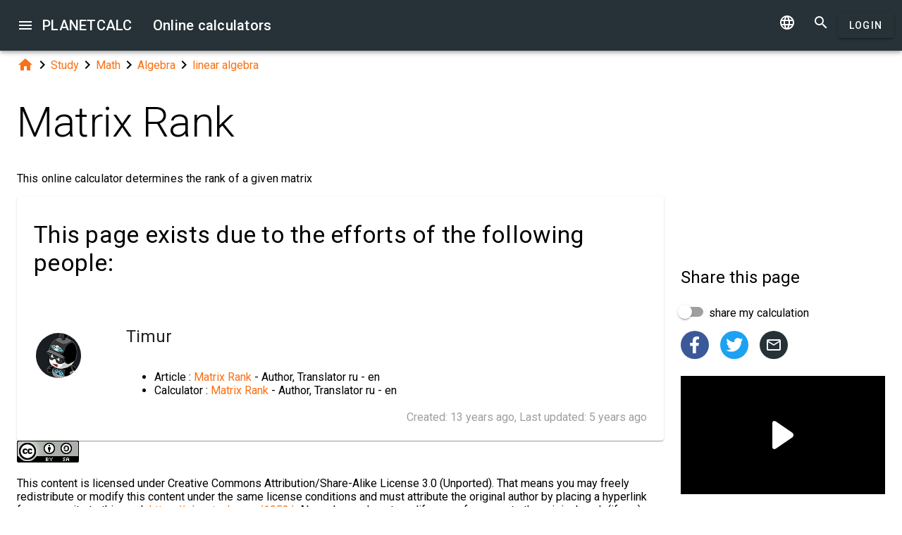

--- FILE ---
content_type: text/html; charset=UTF-8
request_url: https://planetcalc.com/1952/?license=1
body_size: 9842
content:
<!doctype html><html lang="en">
<head>

	<meta charset="utf-8">
	<meta name="viewport" content="width=device-width, initial-scale=1.0">
	<link rel="preload" href="/font/pc-icons.woff2?t=2f4187228ca956c693a7216e80d6ea51" as="font" type="font/woff2" crossorigin/>
	<link rel="preconnect" href="https://fonts.gstatic.com" crossorigin/>
	<link href="https://fonts.googleapis.com/css?family=Roboto:300,400,500" rel="stylesheet">
	<link rel="preconnect" href="https://ajax.googleapis.com" crossorigin/>
	<link rel="icon" href="/favicon.svg" type="image/svg+xml">
<link rel="stylesheet" href="/style/min/planetcalc_common_3769.css">
<script async src="https://cdn.fuseplatform.net/publift/tags/2/3228/fuse.js"></script>

<meta name="keywords" content="determinant, linear algebra, Math, matrix, minor, rank"/><meta name="description" content="License conditions. This online calculator determines the rank of a given matrix"/><meta name="author" content="Timur : planetcalc member"/><meta name="generator" content="Planetcalc"/><link rel="canonical" href="https://planetcalc.com/1952/" /><style media="all">
body {  min-height:100% }
h1 { font-size: 3.75rem; line-height: 3.75rem; }
img.pc-math { vertical-align:middle;max-width: 100%; height: auto; }
.social-float {
	position: absolute;
	margin-left: auto;
	margin-right: auto;
	left: 0;
	right: 0;
	width: 350px;
    	height: 400px;
    	background: white;
	box-shadow: 0 0 10px rgba(0,0,0,0.5);
	z-index: 100;
}
td.comment_created {
    border-bottom: 0 !important;
    padding-bottom: 0 !important;
}
td.message {
	padding-top:0 !important;
}

#main_div { padding:0 }
.f_ {
	margin-top:0;
	line-height: normal;
}

	#request_status { width:900px; }
	.modal-body {  max-height: 800px;}
.sofia {
	margin:8px auto;
	text-align:center;
}
.right-ads { margin:16px 0; }
.v5 {
	background-color:#fafafa;
}
.card-authors { padding:0 1.5em 1.5em 1.5em; }

.author-date {
	padding:16px 0;
}
.author-date i {
	padding-right:8px;
}
.author-date a {
	padding-right:32px;
}
#comments {
	margin-top:32px;
}
#comments .t9 {
	margin-top:0;
}
.ads-inline {
    text-align: center;
}
.embed-form {
	margin-bottom:16px;
}

div.social a.oc { margin-right:16px }
div.social { margin: 16px 0; }
div.social h4 { margin-bottom:0 }
.share-url-text { margin:16px 0 }
.share-mode { margin-bottom: 16px; }
.share-url-text div { width:100% }
.similar-calc ul {  padding:0; }
.similar-calc ul li { padding:0 0 16px 16px; display: inline-block; }
#bottom-right-card { position: -webkit-sticky; position:sticky; top: 80px; }
#publift_hrec_1{min-height:250px}#publift_hrec_2{min-height:250px}#publift_mrec_1{min-height:250px}#publift_vrec_1{min-height:600px}#publift_footer{min-height:250px}
@media (min-width:480px){#publift_hrec_1{min-height:60px}}
@media (min-width:768px){#publift_hrec_1{min-height:90px}}</style>
<title>Online calculator: Matrix Rank</title>
</head>
<body id="ui_viewer" class="y1 viewer">
<div id="main_menu" class="nc w0 g1" tabindex="-1"><ul class="z0"  role="menu" aria-hidden="true"><li class="a1" role="menuitem" tabindex="0" onclick="document.location.href='\/all\/';"><span class="y0"><i class="material-icons">&#xe5c3;</i></span><span class="b1">All online calculators</span></li><li class="a1" role="menuitem" tabindex="-1" onclick="document.location.href='\/personal\/requests\/new\/';"><span class="y0"><i class="material-icons">&#xe90f;</i></span><span class="b1">Suggest a calculator</span></li><li class="a1" role="menuitem" tabindex="-1" onclick="document.location.href='\/todo\/translationtask\/?id[]=1952\u0026from=en';"><span class="y0"><i class="material-icons">&#xe894;</i></span><span class="b1">Translation</span></li></ul></div><div class="m1 q7 kb"><div class="q1"><div class="r1 s1 mdc-toolbar__section--shrink-to-fit" ><a class="material-icons n1" id="btn_main_menu" href="#">&#xe5d2;</a><a href="/" class="u1 nb" title="Online calculators"><h2 class="u1">PLANETCALC <span class="cc kc">Online calculators</span></h2></a></div><div class="r1 t1" ><a id="btn_change_language_menu" class="material-icons cc n1" href="#">&#xe894;</a><a class="material-icons n1" href="/search/">&#xe8b6;</a><a href="/personal/" class="cc ob c2 g2" id="planetcalc_login">Login</a></div></div><div style="min-height:0;"><div id="change_language_menu" class="nc w0 g1" tabindex="1"><ul class="z0"  role="menu" aria-hidden="true"><li id="change_language_de" class="a1" role="menuitem" tabindex="0" onclick="document.location.href='https:\/\/de.planetcalc.com\/1952\/?language_select=de\u0026license=1';"><span class="y0"><i class="material-icons"> </i></span><span class="b1">Deutsch</span></li><li id="change_language_en" class="a1 f1" role="menuitem" tabindex="-1"><span class="y0"><i class="material-icons">&#xe5ca;</i></span><span class="b1">English</span></li><li id="change_language_es" class="a1" role="menuitem" tabindex="-1" onclick="document.location.href='https:\/\/es.planetcalc.com\/1952\/?language_select=es\u0026license=1';"><span class="y0"><i class="material-icons"> </i></span><span class="b1">Español</span></li><li id="change_language_pt" class="a1" role="menuitem" tabindex="-1" onclick="document.location.href='https:\/\/pt.planetcalc.com\/1952\/?language_select=pt\u0026license=1';"><span class="y0"><i class="material-icons"> </i></span><span class="b1">Português</span></li><li id="change_language_ru" class="a1" role="menuitem" tabindex="-1" onclick="document.location.href='https:\/\/planetcalc.ru\/1952\/?language_select=ru\u0026license=1';"><span class="y0"><i class="material-icons"> </i></span><span class="b1">Русский</span></li><li id="change_language_zh" class="a1" role="menuitem" tabindex="-1" onclick="document.location.href='https:\/\/zh.planetcalc.com\/1952\/?language_select=zh\u0026license=1';"><span class="y0"><i class="material-icons"> </i></span><span class="b1">中文</span></li><li id="change_language_fr" class="a1" role="menuitem" tabindex="-1" onclick="document.location.href='https:\/\/fr.planetcalc.com\/1952\/?language_select=fr\u0026license=1';"><span class="y0"><i class="material-icons"> </i></span><span class="b1">Français</span></li></ul></div></div></div><div id="main_div" class="jb">  
	<div class="v_"> 
	<div class="w_"> 
<div class="main-column x_ g0" id="left-block"><div class="qb"><a class="material-icons" href="/">&#xe88a;</a><i class="material-icons">&#xe5cc;</i><a href="/search/?tag=1460">Study</a><i class="material-icons">&#xe5cc;</i><a href="/search/?tag=167">Math</a><i class="material-icons">&#xe5cc;</i><a href="/search/?tag=1229">Algebra</a><i class="material-icons">&#xe5cc;</i><a href="/search/?tag=1121">linear algebra</a></div><header><h1>Matrix Rank</h1><p class="f_">This online calculator determines the rank of a given matrix</p><div><div class="t5 card-authors"><h3>This page exists due to the efforts of the following people:</h3><table><tr><td><div class="sb"><a href="/personal/authorinfo/?uid=964l2vf.Z9Yzhf-FIeruQDTG31CMHmHbmmRiofAlUH28icLriOSDIA__"><img src="/users/2/avatar/avatar.jpg" alt="Timur"></a></div></td><td><a href="/personal/authorinfo/?uid=964l2vf.Z9Yzhf-FIeruQDTG31CMHmHbmmRiofAlUH28icLriOSDIA__"><h4 class="m">Timur</h4></a><ul><li>Article : <a href="/1952/">Matrix Rank</a> - Author, Translator ru - en</li><li>Calculator : <a href="/1951/">Matrix Rank</a> - Author, Translator ru - en</li></ul></td></tr></table><div class="v p9">Created: <span class="nav-created">2012-06-13 13:55:22</span>, Last updated: <span class="nav-created">2021-02-24 15:28:51</span></div></div></div></header><div class="mdc-card pc-license"><div><img class="pc-license-img" width="88" height="31" src="/img/lic/by-sa.png" alt="Creative Commons Attribution/Share-Alike License 3.0 (Unported)" /><div class="pc-license-text"><p>This content is licensed under Creative Commons Attribution/Share-Alike License 3.0 (Unported). That means you may freely redistribute or modify this content under the same license conditions and must attribute the original author by placing a hyperlink from your site to this work <a href="https://planetcalc.com/1952/">https://planetcalc.com/1952/</a>. Also, please do not modify any references to the original work (if any) contained in this content.</p></div></div></div><script>
document.addEventListener("DOMContentLoaded",function() {
	var f = new FormatterTimeSpan();
	$('.nav-created').text(function ( i,t ) { return f.Format(t);});
});
</script>
<div class="article"><div class="article_body"><p>This online calculator determines the rank of a given matrix. The theory is below the calculator.<br />
</p>
<div id="calculator1951"></div><div class="ads-inline"><div id="publift_hrec_1" data-fuse="22916193055"></div></div><div class="pc-article-part"><div class="u5"><div class="w_ f8"  id="dialogv6411c54840e60"><div class="x_ j0"><div class="s8 t8"><a class="t_" target="_blank" href="https://planetcalc.com/1951/?license=1"><img src="/img/32x32i.png" alt="PLANETCALC, Matrix Rank" width="32" height="32"></a><h4 class="y9">Matrix Rank</h4></div></div><div class="x_ j0"><div class="j4 m4 g8 "><textarea class="l4"  name="matrixA" id="dialogv6411c54840e60_matrixA" rows="5" cols="60">3 2 -1
2 -1 5
1 7 -1</textarea>
<div class="c3 k3"><div class="e3"></div><div class="f3"><label class="h3 i3" for="dialogv6411c54840e60_matrixA">Matrix</label></div><div class="g3"></div></div></div><div class="n4"><div id="hlp_dialogv6411c54840e60_matrixA" class="e4 c4"></div></div></div><div class="x_ j0"><div class="r8"><button type="button" id="dialogv6411c54840e60_calculate" class="c2 g2 s_ pc-btn-calc"><span id="dialogv6411c54840e60_button_text">Calculate</span></button></div></div><div class="x_ j0"><div class="e8"><div id="dialogv6411c54840e60__progress_" role="progressbar" class="c8 m0 t0"><div class="p0"></div><div class="q0"></div><div class="n0 r0"><span class="o0"></span></div><div class="n0 s0"><span class="o0"></span></div></div></div></div><div class="x_ j0"><div></div><div class="n4 x"><div id="hlp_default_dialogv6411c54840e60" class="e4 c4"></div></div></div><div class="x_ a0"><div class="o8">Matrix Rank</div><div class="pc-output-value p8" id="dialogv6411c54840e60_rank">&nbsp;</div></div><div class="x_ j0"><div class="b2"><div class="pc-calc-footer"><div class="ba u8"></div></div></div></div></div><script>function Dialogv6411c54840e60() {var me = this;me.id = "dialogv6411c54840e60";me.GetElement = function () { return document.getElementById( me.id ); };me.GetEventHandlerName = function () { return "dialoghandlerv6411c54840e60"; };this.dialog_controls = [new DialogInput("matrixA", this, 0,new ElementAccessorText()),new DialogInput("calculate", this, 0,new ElementAccessorOperation()),new DialogInput("_progress_", this, 0,new ElementAccessorDefault()),new DialogInput("", this, 0,new ElementAccessorDefault()),new DialogInput("rank", this, 0,new ElementAccessorOutput())];me.dialog_controls._all ={};me.dialog_controls.forEach( function( e ) { if (me[e.id]===undefined) me[e.id] = e; me.dialog_controls._all[e.id] = e;} );this.addHandler = function ( handler ) {this.dialog_controls.forEach(function(c) { c.addHandler( handler);});};this.SetValues = function ( values ) {this.dialog_controls.forEach(function(c) {if ( values[c.id]!==undefined ) { c.SetValue( values[c.id] ); }});};this.Clear = function ( ) {this.dialog_controls.forEach(function( c) { c.ResetValue();});};this.SetDefaultValues = function () { this.Clear();};this.GetValues = function () {var ret = {}; this.dialog_controls.forEach(function( c) { ret[c.id] = c.GetValue();});return ret;};this.Validate = function ( ) {for(var i=0;i<me.dialog_controls.length;++i) if (!me.dialog_controls[i].Validate()) return false; return true;};this.layout = function ( ) {}};document.addEventListener("DOMContentLoaded", function(event) {var dlg = new Dialogv6411c54840e60();
var hd = new CalculatorHandler(new function () {
var me = this;
me.id = 1951;
me.global = 1;
var outputs = {};
me.sinks={change:[],done:[]};
me.startOnLoad = 1;
me.infinite = 0;
var inputs = {};
var renderers = {};
var recordsets = {};
var diagrams = {};
var handler, dialog, refreshTimer;var outer = this;me.adapter = null;me.timeout = 1500;
me.auto = 1;
me.init = function ( h, dlg ) { var o; handler=h;dialog =dlg;me.control = new CalcController(h,me.id);var n; var fn;n='matrixA';if ( dlg[n] ) { inputs[n] = dlg[n]; }o = dlg.rank;outputs[o.id] =o;o.formatter =new FormatterNumber( 0,0,0,"R" );handler.onReady();};
me.stop = function() {};
me.start = function() {handler.onStart();
var inputValues = me.getInputValues();me.control.onCalculate( inputValues );};me.getInputs = function() {
		return inputs;
	};
	function objectValues( a, o ) {
		for(var n in o) {
			a.push( o[n] );
	}
	}
	me.getOutputs = function() {
		var ret = [];
		objectValues( ret, outputs );
		objectValues( ret, diagrams );
		objectValues( ret, renderers );
	return ret;
	};
	me.getInputValues = function() {
		var r = {};
		for( var n in inputs) {
			r[n] = inputs[n].GetValue();
		}
		return r;
	};
me.setResult = function( res, done ) {outputs.rank.SetValue(res.rank);if (done) { handler.onStop();if ( PCF.requestFormulaUpdate( false ) ) { var mjx = window.MathJax; mjx.Hub.Queue(["Typeset",mjx.Hub]);};}}},{calculate:"Calculate", stop:"Stop"});;
hd.initdialog(dlg);dlg.addHandler(hd);window.dialoghandlerv6411c54840e60 = hd;});</script><div id="user_data_1951"><div class="tc" id="ud_note1951"><button class="c2 pc-btn-link ce"><i class="material-icons">&#xe14d;</i> Link</button> <button class="c2 pc-btn-new"><i class="material-icons">&#xe161;</i> Save</button>  <button type="button" class="c2 pc-btn-embed-wol"><i class="material-icons">&#xe87b;</i> Widget</button></div><script>document.addEventListener("DOMContentLoaded", function(event) { window.udh_1951=new PCUserDataHandler( { calcid:1951,id:"user_data_1951"});});</script></div></div></div><div class="ads-inline"><div id="publift_hrec_2" data-fuse="22916179273"></div></div>
<p><br><br />
Now, some theory.</p>
<p>A minor of a matrix A is the determinant of some smaller square matrix, cut down from A by removing one or more of its rows or columns.</p>
<p>A matrix's rank is the greatest order of any non-zero minor in the matrix (the order of a minor being the size of the square sub-matrix of which it is the determinant).</p>
<p>This minor is called the basis minor, and the columns and rows of this minor are called the basis columns and basis rows. Basis columns and basis rows are linearly independent.</p>
<p>Usage of a rank:<br />
Any n columns are linearly dependent if n is greater than rank.<br />
The columns (or rows) of a matrix are linearly dependent when the number of columns (or rows) is greater than the rank and are linearly independent when the number of columns (or rows) is equal to the rank.<br />
The maximum number of linearly independent rows equals the maximum number of linearly independent columns.</p>
<p>This calculator uses the basis minor method to find out matrix rank.</p>
<p>Basis minor method:<br />
In this method, we try to find the non-zero minors of the size 1, 2, consequently… adding on each<br />
stage just one row and one column to the non-zero minor found on the previous stage.<br />
If there is a minor of the order k that is not equal to 0, but all minors of the order k+1 obtained in this process are equal to 0, then the rank of the matrix is k.</p></div></div><div id="copied_msg" class="ke"><div class="me"><div class="ne">URL copied to clipboard</div></div></div><div class="social social-share ee"><div class="share-mode"><div class="t9 share-switch"><div class="x6"><div class="z6"></div><div class="b7"><div class="_7"><input class="a7" type="checkbox" id="share_data_md"/></div></div></div> <label for="share_data_md">&nbsp;share my calculation</label></div><div class="share_data_msg z"></div></div><div class="share-buttons"><a class="pc-social-share oc pc" target="_blank" href="https://www.facebook.com/sharer/sharer.php?u=https%3A%2F%2Fplanetcalc.com%2F1952%2F" rel="noopener nofollow" data-origin="pc"><span class="material-icons">&#xf301;</span></a><a class="pc-social-share oc qc" target="_blank" href="https://twitter.com/intent/tweet?text=Online%20calculator%3A%20Matrix%20Rank&url=https%3A%2F%2Fplanetcalc.com%2F1952%2F" rel="noopener nofollow" data-origin="qc"><span class="material-icons">&#xf303;</span></a><a class="pc-social-share oc r_" href="mailto:?subject=Online%20calculator%3A%20Matrix%20Rank&body=https%3A%2F%2Fplanetcalc.com%2F1952%2F" rel="noopener nofollow" data-origin="r_"><span class="material-icons">&#xe0e1;</span></a></div><div class="share-url-text x"><div class="j4"><input class="l4" type="text" value="" readonly/><div class="_3"></div></div><div class="n4"><div id="share_data_md_hlp" class="e4 c4">Everyone who receives the link will be able to view this calculation</div></div><button class="c2 mc" type="button" ><span class="f2 ">Copy</span></button>
<div style="clear:both"></div></div></div><div class="similar-calc"><h4>Similar calculators</h4><ul><li>&bull; <a href="/1104/" title="Determinant of a matrix">Determinant of a matrix</a></li><li>&bull; <a href="/1436/" title="Solution of nonhomogeneous system of linear equations using matrix inverse">Solution of nonhomogeneous system of linear equations using matrix inverse</a></li><li>&bull; <a href="/1239/" title="Inverse matrix calculator">Inverse matrix calculator</a></li><li>&bull; <a href="/157/" title="Determinant of 3x3 matrices">Determinant of 3x3 matrices</a></li><li>&bull; <a href="/1205/" title="Matrix Transpose">Matrix Transpose</a></li><li>&bull; <a href="/search/?section=1121" class="vc">linear algebra section ( 15 calculators )</a></li></ul></div><div class="b"><i class="material-icons">&#xe54e;</i>&nbsp;<a class="vc xb" href="/search/?tag=1141" >determinant</a> <a class="vc xb" href="/search/?tag=1121" >linear algebra</a> <a class="vc bc" href="/search/?section=167" >Math</a> <a class="vc xb" href="/search/?tag=1122" >matrix</a> <a class="vc xb" href="/search/?tag=1663" >minor</a> <a class="vc xb" href="/search/?tag=1662" >rank</a> </div><div class="b2"><span class="u8"><a href="https://planetcalc.com/1952/?license=1" target=_blank><i class="material-icons">&#xf304;</i><i class="material-icons">&#xf305;</i></a></span> PLANETCALC, Matrix Rank<div class="ba u8"></div></div><div class="p9 qb author-date v"><i class="material-icons">&#xe7ff;</i><a href="/1952/?thanks=1">Timur</a><i class="material-icons">&#xe8b5;</i><span class="nav-created">2021-02-24 15:28:51</span></div>		<script>
		function showAvInitials( i ) {
			i.style.display="none";
			var d = i.parentNode;
			var bg = d.getAttribute("data-bg");
			d.style.backgroundColor = bg;
			var e = d.getElementsByClassName("tb");
			if ( e.length ) {
				e[0].style.display="inline";
			}
		}
		function CommentAvatarFormatter( formatter ) {
			var colors = [ "#D32F2F", "#C2185B", "#7B1FA2", "#512DA8", "#303F9F", "#1976D2", "#0288D1", "#0097A7", "#00796B", "#388E3C", "#689F38", "#AFB42B", "#FBC02D", "#FFA000", "#F57C00", "#E64A19", "#5D4037", "#455A64"];
	this.Format = function ( colname, record ) {
		var ret = '<div class="' + "sb" + '"';
			var name = record.nickname;
			if ( !name ) name = 'Unknown'; else name = name.toString();
			var hash = 0;
			for(var i =0 ;i<name.length;++i) {
				hash+=name.charCodeAt(i);
			}
			var color = colors[ hash%colors.length];
			var namearr = name.split(' ');
			var abbr ='';
			for(var i=0;i<namearr.length && i<2 ;++i) {
				if ( namearr[i].length) {
					abbr+=namearr[i].substr(0,1);
				}
			}
		if ( record.photo ) {
			ret+='data-bg="' + color + '"><img src="' + record.photo + '" alt="' + (record.nickname && record.nickname.replace?record.nickname.replace('"',"'"):'') + '" onerror="showAvInitials(this);">';
		} else {
			ret+=' style="background-color:' + color + '">';
		}
		ret+='<span class="' + "tb" + '"' + (record.photo?' style="display:none;"':'') + '>' + abbr.toUpperCase()  + '</span>';
		ret+='</div>';
		return ret;
	}
}</script>
<div id="comments"><div class="w_ f8"  id="dialogv69730b3d57a76"><div class="x_ j0"><div class="s8"><h4 class="y9">Comments</h4></div></div><div class="x_ _0"><div id="dialogv69730b3d57a76_group_sofia"  class="placeholder"></div></div><div class="x_ g0"><div class="w_ f8"  id="dialogv69730b3d57a76_group_comments"><div class="x_ j0"><div class="j4 m4 g8 "><textarea class="l4"  id="dialogv69730b3d57a76_message" rows="5" cols="80"></textarea>
<div class="c3"><div class="e3"></div><div class="f3"><label class="h3" for="dialogv69730b3d57a76_message">Your message</label></div><div class="g3"></div></div></div><div class="n4"><div id="hlp_dialogv69730b3d57a76_message" class="e4 c4"></div></div></div><div class="x_ j0"><div class="t9"><div class="x6"><div class="z6"></div><div class="b7"><div class="_7"><input class="a7" type="checkbox" id="dialogv69730b3d57a76_notify"/></div></div></div><label for="dialogv69730b3d57a76_notify"> Subscribe to comments notifications</label></div><div class="n4"><div id="hlp_dialogv69730b3d57a76_notify" class="e4 c4"></div></div></div></div></div><div class="x_ j0"><div class="e8"><div id="dialogv69730b3d57a76_progress" role="progressbar" class="c8 m0 t0"><div class="p0"></div><div class="q0"></div><div class="n0 r0"><span class="o0"></span></div><div class="n0 s0"><span class="o0"></span></div></div></div></div><div class="r8 x_ j0"><button class="c2 g2" type="button" id="dialogv69730b3d57a76_send"><span class="f2 ">Send</span></button>
</div><div class="x_ j0"><div id="dialogv69730b3d57a76_comments"  class="placeholder"></div></div><input type="hidden" value="1956" id="dialogv69730b3d57a76_messagebox"/></div><script>function Dialogv69730b3d57a76() {var me = this;me.id = "dialogv69730b3d57a76";me.GetElement = function () { return document.getElementById( me.id ); };me.GetEventHandlerName = function () { return "dialoghandlerv69730b3d57a76"; };this.dialog_controls = [new DialogInput("group_sofia", this, 0,new ElementAccessorDefault()),new DialogInput("group_comments", this, 0,new ElementAccessorDefault()),new DialogInput("message", this, new ValidatorTextSize( 0,5000 ),new ElementAccessorText()),new DialogInput("notify", this, 0,new ElementAccessorCheckbox()),new DialogInput("messagebox", this, 0,new ElementAccessorHidden()),new DialogInput("progress", this, 0,new ElementAccessorDefault()),new DialogInput("send", this, 0,new ElementAccessorOperation()),new DialogInput("comments", this, 0,new ElementAccessorDefault())];me.dialog_controls._all ={};me.dialog_controls.forEach( function( e ) { if (me[e.id]===undefined) me[e.id] = e; me.dialog_controls._all[e.id] = e;} );this.addHandler = function ( handler ) {this.dialog_controls.forEach(function(c) { c.addHandler( handler);});};this.SetValues = function ( values ) {this.dialog_controls.forEach(function(c) {if ( values[c.id]!==undefined ) { c.SetValue( values[c.id] ); }});};this.Clear = function ( ) {this.dialog_controls.forEach(function( c) { c.ResetValue();});};this.SetDefaultValues = function () { this.Clear();};this.GetValues = function () {var ret = {}; this.dialog_controls.forEach(function( c) { ret[c.id] = c.GetValue();});return ret;};this.Validate = function ( ) {for(var i=0;i<me.dialog_controls.length;++i) if (!me.dialog_controls[i].Validate()) return false; return true;};this.layout = function ( ) {}};document.addEventListener("DOMContentLoaded", function(event) {var dlg = new Dialogv69730b3d57a76();
var hd = function() {var dialogv69730b3d57a76_comments_init_data="";var dialogv69730b3d57a76_comments=new AjaxSetMessages(dialogv69730b3d57a76_comments_init_data, "/service/comments/", "dialogv69730b3d57a76_comments", "Loading...");dialogv69730b3d57a76_comments.Renderer.AddColumn("posted","Created",new RecordFieldFormatter( new FormatterTimeSpan() ));dialogv69730b3d57a76_comments.Renderer.AddColumn("avatar","",new CommentAvatarFormatter());dialogv69730b3d57a76_comments.Renderer.AddColumn("created","",new RecordFieldFormatter( new FormatterPrefix("Registered: ", new FormatterDateOnly()) ));dialogv69730b3d57a76_comments.Renderer.AddColumn("posts","",new RecordFieldFormatter( new FormatterPrefix("Posts: ", null) ));dialogv69730b3d57a76_comments.Render();dialogv69730b3d57a76_comments.qc.messagebox=1956;dialogv69730b3d57a76_comments.qc.language="en";dialogv69730b3d57a76_comments.qc.parent=0; var ch= new CommentFormHandler("https://planetcalc.com/1952/?loginrequirednow=1&language_select=en",false);ch.setTable(dialogv69730b3d57a76_comments); return ch;}();;
hd.initdialog(dlg);dlg.addHandler(hd);});</script></div><div class="ads-inline"><div id="publift_footer" data-fuse="22916193061"></div></div></div><div class="x_ _0"><div id="top-right-card" class="right_fix"></div><div class="cc right-ads"><div id="publift_mrec_1" data-fuse="22916172285"></div></div><div id="bottom-right-card" ><div class="social social-share ce"><h4 class="share-title">Share <span class="share-subject">this page</span></h4><div class="share-mode"><div class="t9 share-switch"><div class="x6"><div class="z6"></div><div class="b7"><div class="_7"><input class="a7" type="checkbox" id="share_data"/></div></div></div> <label for="share_data">&nbsp;share my calculation</label></div><div class="share_data_msg z"></div></div><div class="share-buttons"><a class="pc-social-share oc pc" target="_blank" href="https://www.facebook.com/sharer/sharer.php?u=https%3A%2F%2Fplanetcalc.com%2F1952%2F" rel="noopener nofollow" data-origin="pc"><span class="material-icons">&#xf301;</span></a><a class="pc-social-share oc qc" target="_blank" href="https://twitter.com/intent/tweet?text=Online%20calculator%3A%20Matrix%20Rank&url=https%3A%2F%2Fplanetcalc.com%2F1952%2F" rel="noopener nofollow" data-origin="qc"><span class="material-icons">&#xf303;</span></a><a class="pc-social-share oc r_" href="mailto:?subject=Online%20calculator%3A%20Matrix%20Rank&body=https%3A%2F%2Fplanetcalc.com%2F1952%2F" rel="noopener nofollow" data-origin="r_"><span class="material-icons">&#xe0e1;</span></a></div><div class="share-url-text x"><div class="j4"><input class="l4" type="text" value="" readonly/><div class="_3"></div></div><div class="n4"><div id="share_data_hlp" class="e4 c4">Everyone who receives the link will be able to view this calculation</div></div><button class="c2 mc" type="button" ><span class="f2 ">Copy</span></button>
<div style="clear:both"></div></div></div><div class="ads-sticker right-ads"><div id="publift_vrec_1" data-fuse="22916193058"></div></div></div></div></div></div><script>
var shiftMax = 0;
document.addEventListener('DOMContentLoaded', function(){ 
	showStoreRef();
	
var sharer = new PSS.Sharer("my calculation",'Calculation data size is %1. To share your calculation please <a class="save_data_link" href="#">save the calculation data</a> to our server storage.');});


function getMobileOperatingSystem() {
	var userAgent = navigator.userAgent || navigator.vendor || window.opera;
	if (/android/i.test(userAgent)) {
		return "Android";
    }
    if (/iPad|iPhone|iPod/.test(userAgent) && !window.MSStream) {
        return "iOS";
    }
    return "unknown";
}
function showStoreRef() {
	if ( $(".wb").length && !$(".wb").is(":visible") ) {
	switch( getMobileOperatingSystem()) {
	case 'Android':{
		$(".pc-storeref-android").removeClass("cc");
	} break;
	case 'iOS':{
		$(".pc-storeref-ios").removeClass("cc");
	} break;
	}	
}
function forEachCalc( func ) {
	if ( window.CurrentPageCalculators ) {
		for( var i =0;i<window.CurrentPageCalculators.length;++i ) {
			func( window.CurrentPageCalculators[i] );
		}
	}
}

forEachCalc( function ( calc ) {
	calc.loadFromUrl();
});

}
</script>
</div><!-- container-->
	<div class="horizontal_divider"></div>
	<footer class="t7">
	<ol >
		<li><h4>About</h4></li>
		<li><a href="/about/">The project</a></li>
		<li><a class="inline" href="//twitter.com/planetcalc" rel="nofollow" ><i class="material-icons">&#xf303;</i></a>
				</li>
	</ol>

	<ol >
		<li><h4>Terms</h4></li>
		<li><a href="/terms/">Terms of usage</a></li>  
		<li><a href="/privacy/">Privacy Policy</a></li>
	</ol>
	<ol >
		<li><h4>Calculators</h4></li>
		<li><a href="/all/">All online calculators</a></li>
	</ol>
	<ol >
		<li><h4>Community</h4></li>
		<li><a href="/comments/">All discussions</a></li>
		<li><a href="/allrequests/">All requests</a></li>
		<li><a href="/sofia/">Sofia's gallery</a></li>
		<li><a href="/dev/">For developers</a></li>
	</ol>
	<ol >
		<li><h4>Language</h4></li>
<li><a href="#" onclick="document.location.href='https:\/\/de.planetcalc.com\/1952\/?language_select=de\u0026license=1'" title="Deutsch">Deutsch</a></li><li><a href="#" onclick="document.location.href='https:\/\/planetcalc.com\/1952\/?language_select=en\u0026license=1'" title="English">English</a></li><li><a href="#" onclick="document.location.href='https:\/\/es.planetcalc.com\/1952\/?language_select=es\u0026license=1'" title="Español">Español</a></li><li><a href="#" onclick="document.location.href='https:\/\/pt.planetcalc.com\/1952\/?language_select=pt\u0026license=1'" title="Português">Português</a></li><li><a href="#" onclick="document.location.href='https:\/\/planetcalc.ru\/1952\/?language_select=ru\u0026license=1'" title="Русский">Русский</a></li><li><a href="#" onclick="document.location.href='https:\/\/zh.planetcalc.com\/1952\/?language_select=zh\u0026license=1'" title="中文">中文</a></li><li><a href="#" onclick="document.location.href='https:\/\/fr.planetcalc.com\/1952\/?language_select=fr\u0026license=1'" title="Français">Français</a></li>	</ol>
	<ol >
		<li><h4>Personal section</h4></li>
		<li><a href="/personal/">
Login</a>
</li>
	</ol>
	<div class="pb">Copyright &copy; PlanetCalc Version:
	3.1.3796.0	</div>
</footer>
<script>if ( PCL===undefined ) {var PCL = {};}
	PCL.language_id='en';
PCL.minutes_ago_one="%1 minute ago";PCL.minutes_ago_other="%1 minutes ago";PCL.hours_ago_one="%1 hour ago";PCL.hours_ago_other="%1 hours ago";PCL.days_ago_one="%1 day ago";PCL.days_ago_other="%1 days ago";PCL.months_ago_one="%1 month ago";PCL.months_ago_other="%1 months ago";PCL.years_ago_one="%1 year ago";PCL.years_ago_other="%1 years ago";PCL.all="All";PCL.x_of_y="%1 of %2";PCL.items_per_page="Items per page";PCL.next_page="Next page";PCL.prev_page="Previous page";PCL.err_data_too_long="Calculation data size is %1. Your calculation data is too large. We allow %2 only.";PCL.userdata="The caclulation has been saved %2 by <a href=\"/personal/authorinfo/?id=%3\" rel=\"nofollow\">%1</a>";	PCL.yes="yes";PCL.no="no";	PCL.err_must_be_at_least_x_chars_long="Must be at least %1 characters long.";PCL.err_must_be_less_or_equal_x_chars="Must be fewer than %1 characters long.";		PCL.pluralCodes = ['zero','one','two','few','many'];
	PCL.ordinalIR = function( n ) {
		var i = n, w=0,f=0,t=0,v=0;
		if ((n%10)==1 && (n%100)!=11) return PCL.pluralCodes[1];if ((n%10)==2 && (n%100)!=12) return PCL.pluralCodes[2];if ((n%10)==3 && (n%100)!=13) return PCL.pluralCodes[3];return "other";	}
	PCL.cardinalIR = function( n ) {
		var i = n, w=0,f=0,t=0,v=0;
		if (v==0 && i==1) return PCL.pluralCodes[1];return "other";	}
	PCL.getOrdinal = function(n){
		return PCL['ordinal_' + PCL.ordinalIR( n )];
	}
</script>
<script src="https://ajax.googleapis.com/ajax/libs/jquery/3.6.0/jquery.min.js" crossorigin="anonymous"></script><script src="/lib/min/3768/pla_0_3768.js"></script><script id="Lib220406">"use strict";self.Planetcalc=new function(){var n=this;this.Calc1951=function(t,n,r){r.SetValue(0);var i=new function(){this.c_valid=0,this.c_invalid=-1,this.c_empty=-2,this.error_line=-1,this.rows=-1,this.columns=-1,this.matrix=[],this.parse=function(r){for(var t=r.split(/\r\n|\r|\n/),n=0;n<t.length;++n)if(0!=t[n].length){for(var i=t[n].split(/\s|\t/),s=[],e=0;e<i.length;++e)if(0!=i[e].length){var a=Number(i[e].replace(",","."));if(isNaN(a))throw this.error_line=n+1,this.c_invalid;s.push(a)}if(-1==this.columns)this.columns=s.length;else if(this.columns!=s.length)throw this.error_line=n+1,this.c_invalid;if(0==s.length)throw this.c_empty;this.matrix.push(s)}if(0==this.matrix.length)throw this.c_empty;this.rows=this.matrix.length}};try{i.parse(t)}catch(r){if(r==parserA.c_empty)throw{source:"matrixA",message:n.Zero};if(r==parserA.c_invalid)throw{source:"matrixA",message:n.Error+" "+parserA.error_line};alert(r)}t=new function(){function f(r,t,n){return r[t][n]}function v(r){return r[0].length}function g(r){return r.length}function c(r,t,n){for(var i=[],s=0;s<r.length;++s)if(s!=t){for(var e=r[s],a=[],h=0;h<e.length;++h)h!=n&&a.push(e[h]);i.push(a)}return i}function a(r){if(v(r)!=g(r))throw this.c_nonsquare;if(1==r.length)return f(r,0,0);if(2==r.length)return f(r,0,0)*f(r,1,1)-f(r,0,1)*f(r,1,0);for(var t=0,n=v(r),i=0;i<n;++i)t+=Math.pow(-1,i)*f(r,0,i)*a(c(r,0,i));return t}function h(r,t,n,i){for(var s=0;s<t.length;++s)if(0==t[s]){t[s]=!0;for(var e=0;e<n.length;++e)if(0==n[e]){if(n[e]=!0,0!=a(function(r,t,n){for(var i=[],s=0;s<r.length;++s)if(t[s]){for(var e=r[s],a=[],h=0;h<e.length;++h)n[h]&&a.push(e[h]);i.push(a)}return i}(r,t,n)))return h(r,t,n,i+1);n[e]=!1}t[s]=!1}return i}this.c_valid=0,this.c_nonsquare=-1,this.c_singular=-2,this.c_wrongdimensions=-3,this.rank=function(r){for(var t=v(r),n=g(r),i=new Array,s=new Array,e=0;e<t;++e)i.push(!1);for(e=0;e<n;++e)s.push(!1);return h(r,s,i,0)},this.splitA=function(r){for(var t=[],n=0;n<r.length;++n){for(var i=r[n],s=[],e=0;e<i.length-1;++e)s.push(i[e]);t.push(s)}return t},this.splitB=function(r){for(var t=[],n=0;n<r.length;++n){var i=r[n],s=[];s.push(i[i.length-1]),t.push(s)}return t},this.calcMultiplication=function(r,t){var n=[],i=v(r),s=g(r),e=v(t),a=g(t);if(i!=a)throw this.c_wrongdimensions;for(var h=0;h<s;++h){for(var o=[],u=0;u<e;++u){for(var c=0,l=0;l<a;++l)c+=f(r,h,l)*f(t,l,u);o.push(c)}n.push(o)}return n},this.calcTransponent=function(r){for(var t=[],n=v(r),i=0;i<n;++i){for(var s=[],e=g(r),a=0;a<e;++a)s[s.length]=f(r,a,i);t[t.length]=s}return t},this.calcScalar=function(r,t){for(var n=[],i=v(r),s=0;s<i;++s){for(var e=[],a=g(r),h=0;h<a;++h)e.push(f(r,s,h)*t);n.push(e)}return n},this.calcDeterminant=function(r){return a(r)},this.calcInverse=function(r){var t=v(r),n=g(r);if(t!=n)throw this.c_nonsquare;var i=this.calcDeterminant(r);if(0==i)throw this.c_singular;for(var s=[],e=0;e<n;++e){for(var a=[],h=0;h<t;++h){var o=this.calcDeterminant(c(r,e,h));o*=Math.pow(-1,e+h),a.push(o)}s.push(a)}var u=this.calcTransponent(s);return this.calcScalar(u,1/i)}};try{r.SetValue(t.rank(i.matrix))}catch(r){if(r==t.c_singular)throw{source:"matrixA",message:n.Singular};alert(r)}},this.Res1951={messages:{Error:"Error in row ",Zero:"Matrix is not set",NonSquare:"Matrix in nonsquare",Singular:"Matrix is singular"}},this.Calculate1951=function(r){var t={};return n.Calc1951(r.matrixA,n.Res1951.messages,{SetValue:function(r){t.rank=r}}),t}};</script><script>
PLANETCALC.init();
</script>
</body>
</html>


--- FILE ---
content_type: text/html; charset=utf-8
request_url: https://www.google.com/recaptcha/api2/aframe
body_size: 258
content:
<!DOCTYPE HTML><html><head><meta http-equiv="content-type" content="text/html; charset=UTF-8"></head><body><script nonce="1GMRWvNifL9-ieML79Wfmg">/** Anti-fraud and anti-abuse applications only. See google.com/recaptcha */ try{var clients={'sodar':'https://pagead2.googlesyndication.com/pagead/sodar?'};window.addEventListener("message",function(a){try{if(a.source===window.parent){var b=JSON.parse(a.data);var c=clients[b['id']];if(c){var d=document.createElement('img');d.src=c+b['params']+'&rc='+(localStorage.getItem("rc::a")?sessionStorage.getItem("rc::b"):"");window.document.body.appendChild(d);sessionStorage.setItem("rc::e",parseInt(sessionStorage.getItem("rc::e")||0)+1);localStorage.setItem("rc::h",'1769147201387');}}}catch(b){}});window.parent.postMessage("_grecaptcha_ready", "*");}catch(b){}</script></body></html>